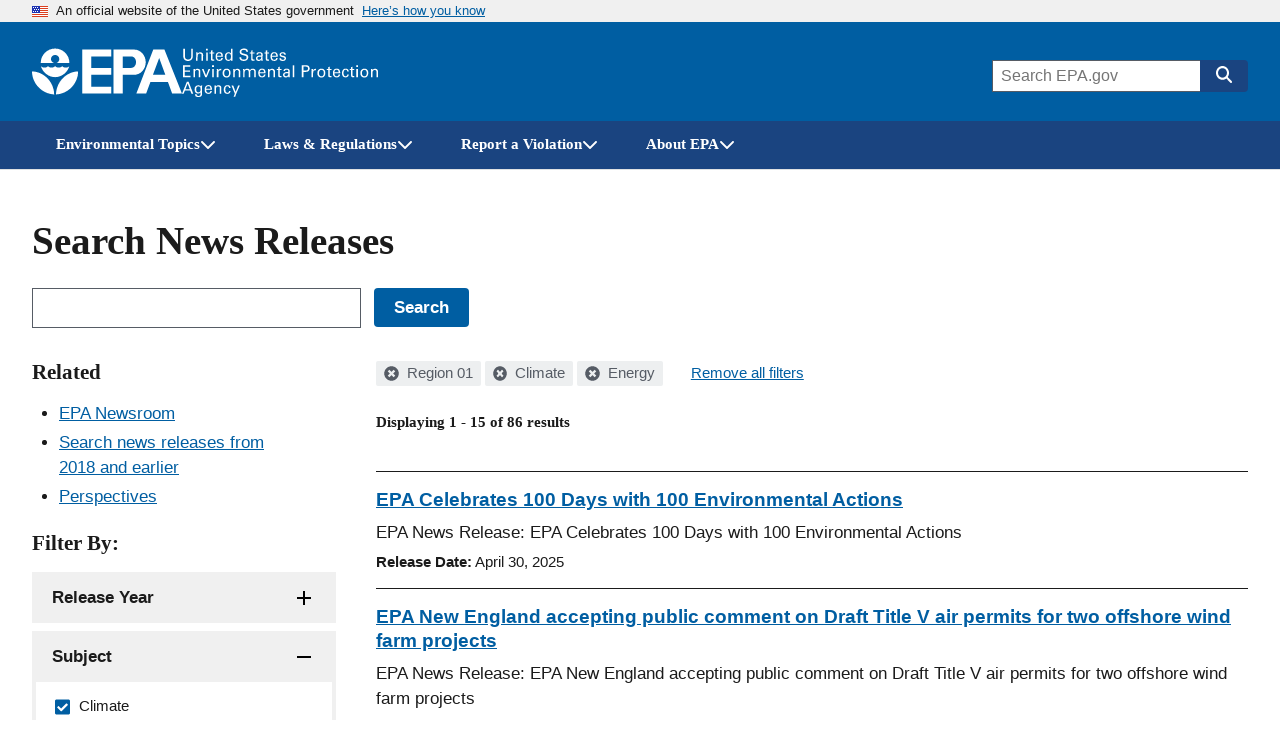

--- FILE ---
content_type: text/html; charset=UTF-8
request_url: https://www.epa.gov/newsreleases/search?filter=&amp%3Bamp%3Bpage=3&search_api_views_fulltext=&f%5B0%5D=press_office%3A226161&f%5B1%5D=subject%3A226189&f%5B2%5D=subject%3A226195
body_size: 1817
content:
<!DOCTYPE html>
<html lang="en">
<head>
    <meta charset="utf-8">
    <meta name="viewport" content="width=device-width, initial-scale=1">
    <title></title>
    <style>
        body {
            font-family: "Arial";
        }
    </style>
    <script type="text/javascript">
    window.awsWafCookieDomainList = [];
    window.gokuProps = {
"key":"AQIDAHjcYu/GjX+QlghicBgQ/7bFaQZ+m5FKCMDnO+vTbNg96AEyfzpQJKa51IpXnT+CGvQ2AAAAfjB8BgkqhkiG9w0BBwagbzBtAgEAMGgGCSqGSIb3DQEHATAeBglghkgBZQMEAS4wEQQMbPTHm/U0I6rCn2bWAgEQgDskSb7SCra6FDDvyOz+8w7bGjngPazTaEpbq+D69h/88t2D1LrowX1807LICOGXmIbm3ss7Djmm9degFQ==",
          "iv":"D549JgEt+QAAAiAn",
          "context":"hgVESWVm5cdFsdn3lIdfae4/nlGUOrJ1f9jPpCUsqqazUZIpbrYEhlWlS7+59nA2a1UMF8BDvBXUQYh2KsG0yJNZHa6Q2U5Gs/5DCkiflXH6W76Yg1Q2HpuXI83QF5n/bkjR5LwMFTORqual7Rz/H4skdHJYXk8vODJ20dZ+s4Bk5AUOSPcr4ssR7RIMarOMlUzBbQ57rZu+Zfxip/dgiTtch7SX3kfb8VZn/9WZKWyGuBOJhq0KaIaO1Ixx7a1EDAPDxXP/qQH3ZqK7NQoRrcOOqu58DUK4uec8I4kHqkc0L0ZTs0ahwWaPD9ZRLHmay1nxCfD4FZHz+7AY4oPu1HLHjHktbygnuPBVSA2xlCI1t0lsfad1nGP9"
};
    </script>
    <script src="https://85d2a07b764a.bfdbd60b.us-east-2.token.awswaf.com/85d2a07b764a/84c2cc80f2f5/99f65e38eee4/challenge.js"></script>
</head>
<body>
    <div id="challenge-container"></div>
    <script type="text/javascript">
        AwsWafIntegration.saveReferrer();
        AwsWafIntegration.checkForceRefresh().then((forceRefresh) => {
            if (forceRefresh) {
                AwsWafIntegration.forceRefreshToken().then(() => {
                    window.location.reload(true);
                });
            } else {
                AwsWafIntegration.getToken().then(() => {
                    window.location.reload(true);
                });
            }
        });
    </script>
    <noscript>
        <h1>JavaScript is disabled</h1>
        In order to continue, we need to verify that you're not a robot.
        This requires JavaScript. Enable JavaScript and then reload the page.
    </noscript>
</body>
</html>